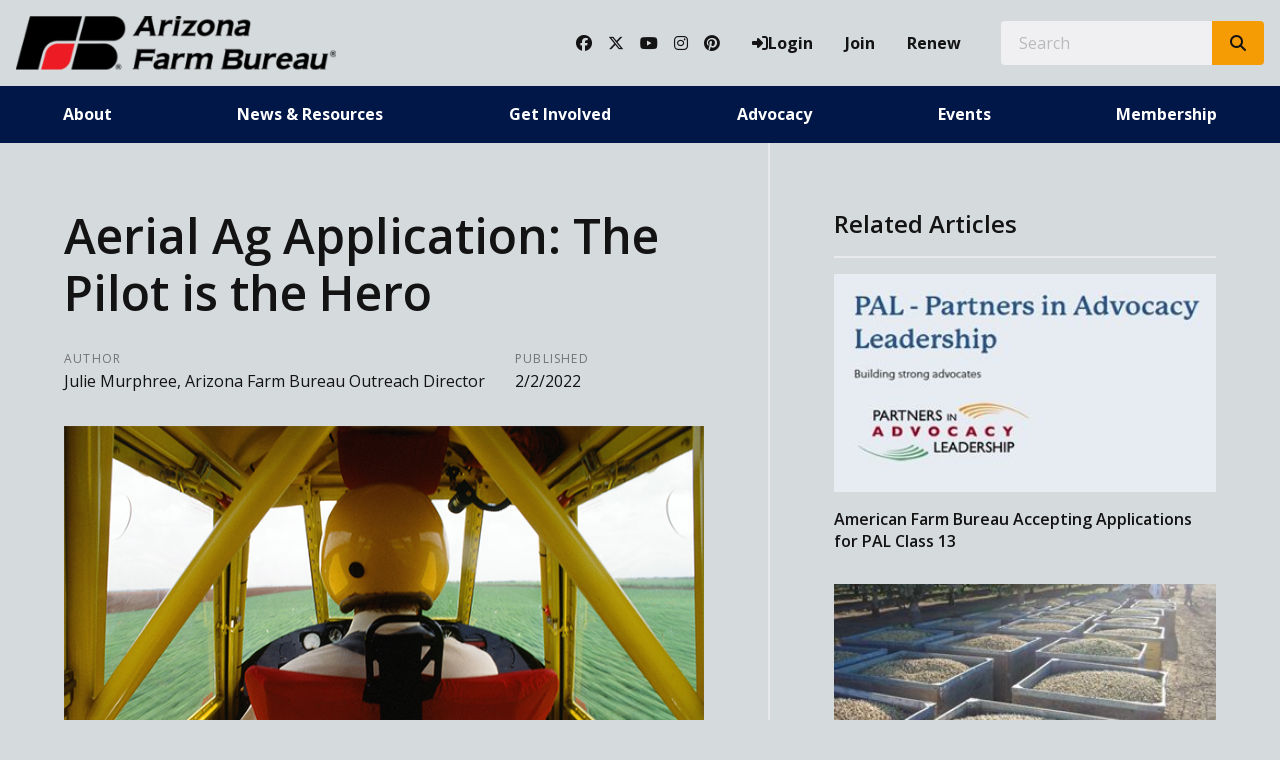

--- FILE ---
content_type: text/html; charset=utf-8
request_url: https://www.azfb.org/Article/Aerial-Ag-Application-The-Pilot-is-the-Hero
body_size: 17226
content:

<!DOCTYPE html>
<html lang="en" class="no-js">
<head>
    <meta http-equiv="X-UA-Compatible" content="IE=edge, chrome=1" charset="utf-8" />
    <meta name="viewport" content="width=device-width, initial-scale=1.0">
    
    <link rel="canonical" href="https://www.azfb.org/Article/Aerial-Ag-Application-The-Pilot-is-the-Hero" />
    <meta name="description" content="Serving the agriculture and forestry sectors for 100 years, America&#x2019;s aerial application industry of piloted aircraft is still the truest means of getting it done big, fast, and right. " />

    <!-- Open Graph data -->
    <meta property="fb:app_id" content="958124397587204" />
    <meta property="og:type" content="article" />
    <meta property="og:url" content="https://www.azfb.org/Article/Aerial-Ag-Application-The-Pilot-is-the-Hero" />
    <meta property="og:title" content="Aerial Ag Application: The Pilot is the Hero" />
    <meta property="og:image" content='https://www.azfb.org/Article/Live/TitleImage/2582/021022-163723' />

    <meta property="og:description" content="Serving the agriculture and forestry sectors for 100 years, America&#x2019;s aerial application industry of piloted aircraft is still the truest means of getting it done big, fast, and right. " />
    <meta property="og:site_name" content="azfb.org" />
    <meta property="article:published_time" content="2/2/2022 9:21:00 AM" />
    <meta property="article:modified_time" content="2/10/2022 4:37:23 PM" />

    <!-- Twitter Card data -->
    <meta name="twitter:card" content="summary_large_image" />
    <meta name="twitter:image:src" content='https://www.azfb.org/Article/Live/TitleImage/2582/021022-163723' />
    <meta name="twitter:site" content="azfb" />
    <meta name="twitter:title" content="Aerial Ag Application: The Pilot is the Hero" />
    <meta name="twitter:description" content="Serving the agriculture and forestry sectors for 100 years, America&#x2019;s aerial application industry of piloted aircraft is still the truest means of getting it done big, fast, and right. " />
    <meta name="twitter:creator" content="azfb" />

    <meta name="robots" content="index" />

    <title>Aerial Ag Application: The Pilot is the Hero</title>
    <link rel="preconnect" href="https://fonts.googleapis.com">
    <link rel="preconnect" href="https://fonts.gstatic.com" crossorigin>
    
    <link rel="preload stylesheet" as="style" type="text/css" href="https://fonts.googleapis.com/css2?family=Open+Sans:ital,wght@0,300;0,400;0,600;0,700;0,800;1,300;1,400;1,600;1,700;1,800&display=swap">
    <link rel="preload" href="/bundle/webfonts/fa-brands-400.woff2" as="font" type="font/woff2" crossorigin="anonymous">
    <link rel="preload" href="/bundle/webfonts/fa-solid-900.woff2" as="font" type="font/woff2" crossorigin="anonymous">
    <link rel="preload stylesheet" as="style" type="text/css" href="/bundle/css/contentlayout.min.css?v=qr74FEAYCF7zOdyAKb8D3gKH1HgOHIy2DZU7gxoAFug" />
    <link type="text/css" href="/bundle/css/print.min.css?v=45s_YhAQs9H92oFx6Ix9kmGIJPoUdAWjXpt3Mk6exko" rel="stylesheet" media="print" />
    <!-- Google tag (gtag.js) --> <script async src="https://www.googletagmanager.com/gtag/js?id=G-1F4LTY3W2H"></script> <script>  window.dataLayer = window.dataLayer || [];  function gtag(){dataLayer.push(arguments);}  gtag('js', new Date());   gtag('config', 'G-1F4LTY3W2H'); </script> <script>(function(i, s, o, g, r, a, m){i['GoogleAnalyticsObject'] = r; i[r] = i[r] || function(){(i[r].q = i[r].q ||[]).push(arguments)},i[r].l = 1 * new Date(); a = s.createElement(o),m = s.getElementsByTagName(o)[0]; a.async = 1; a.src = g; m.parentNode.insertBefore(a, m)})(window, document,'script','https://www.google-analytics.com/analytics.js','ga'); ga('create','UA-44067983-1', {'siteSpeedSampleRate': 100, 'cookieFlags': 'max-age=7200;secure;samesite=none'} );ga('set', 'contentGroup1',"The Voice");ga('send', 'pageview'); </script>

    
    <!-- generics -->

<link rel="icon" type="image/x-icon" href="/Website/getFavicon?size=16&amp;name=favicon" sizes="16x16">
<link rel="icon" type="image/x-icon" href="/Website/getFavicon?size=32&amp;name=favicon" sizes="32x32">
<link rel="icon" type="image/x-icon" href="/Website/getFavicon?size=57&amp;name=favicon" sizes="57x57">
<link rel="icon" type="image/x-icon" href="/Website/getFavicon?size=76&amp;name=favicon" sizes="76x76">
<link rel="icon" type="image/x-icon" href="/Website/getFavicon?size=96&amp;name=favicon" sizes="96x96">
<link rel="icon" type="image/x-icon" href="/Website/getFavicon?size=128&amp;name=favicon" sizes="128x128">
<link rel="icon" type="image/x-icon" href="/Website/getFavicon?size=192&amp;name=favicon" sizes="192x192">
<link rel="icon" type="image/x-icon" href="/Website/getFavicon?size=228&amp;name=favicon" sizes="228x228">

<!-- Android -->
<link rel="shortcut icon" sizes="196x196" type="image/x-icon" href="/Website/getFavicon?size=16&amp;name=favicon">

<!-- iOS -->
<link rel="apple-touch-icon" type="image/x-icon" href="/Website/getFavicon?size=57&amp;name=apple-touch-icon" sizes="57x57">
<link rel="apple-touch-icon" type="image/x-icon" href="/Website/getFavicon?size=120&amp;name=apple-touch-icon" sizes="120x120">
<link rel="apple-touch-icon" type="image/x-icon" href="/Website/getFavicon?size=152&amp;name=apple-touch-icon" sizes="152x152">
<link rel="apple-touch-icon" type="image/x-icon" href="/Website/getFavicon?size=180&amp;name=apple-touch-icon" sizes="180x180">

<!-- Windows 8 IE 10-->

    
    
    <link type="text/css" href="/bundle/css/articlestyles.min.css?v=eseAN8Fo2R5IRI9jeyep2vHqz-WeVGDKqTitj_mRqf8" rel="stylesheet" />

            <link type="text/css" href="/Website/css/css-021925-114344?themeId=3" rel="stylesheet" />



</head>
<body>


<script src="/bundle/js/jquery.min.js?v=EukUIKc5rOS7EWX1GmvGrdrjziB07QY7zGBQZ4KLd0g"></script>



<aside class="bs-item browser-select">
    <div class="bs-content">
        <h2 class="h1">Your Browser is Out-of-date!</h2>
        <p class="lead">It appears you're visiting this site with a browser that is <strong>old and unsupported</strong>.</p>
        <p class="lead">To continue using this site and its features, you will need to use a newer browser.</p>
        <hr>
        <div class="grid-x grid-margin-x grid-margin-y medium-up-3">
            <div class="cell card bs-recommended" data-card-special="true">
                <div class="card-section card-header">
                    <p class="overline">Google</p>
                    <h3 class="h4"><span class="fab fa-chrome fa-fw" aria-hidden="true"></span> Chrome</h3>
                </div>
                <div class="card-section card-body">
                    <p>The world's most used browser.</p>
                </div>
                <div class="card-section card-footer">
                    <a class="button primary" href="https://www.google.com/chrome/" target="_blank" rel="noreferrer">
                        <span class="button-text">Get Chrome</span>
                        <span class="button-icon fas fa-long-arrow-alt-right" aria-hidden="true"></span>
                    </a>
                </div>
            </div>
            <div class="cell card">
                <div class="card-section card-header">
                    <p class="overline">Microsoft</p>
                    <h3 class="h4"><span class="fab fa-edge fa-fw" aria-hidden="true"></span> Edge</h3>
                </div>
                <div class="card-section card-body">
                    <p><strong>Internet Explorer</strong> for the modern age.</p>
                </div>
                <div class="card-section card-footer">
                    <a class="button subtle" href="https://www.microsoft.com/en-us/edge" target="_blank" rel="noreferrer">
                        <span class="button-text">Get Edge</span>
                        <span class="button-icon fas fa-long-arrow-alt-right" aria-hidden="true"></span>
                    </a>
                </div>
            </div>
            <div class="cell card">
                <div class="card-section card-header">
                    <p class="overline">Mozilla</p>
                    <h3 class="h4"><span class="fab fa-firefox fa-fw" aria-hidden="true"></span> Firefox</h3>
                </div>
                <div class="card-section card-body">
                    <p>A great alternative browser focused on user privacy.</p>
                </div>
                <div class="card-section card-footer">
                    <a class="button subtle" href="https://www.mozilla.org/en-US/firefox/new/" target="_blank" rel="noreferrer">
                        <span class="button-text">Get Firefox</span>
                        <span class="button-icon fas fa-long-arrow-alt-right" aria-hidden="true"></span>
                    </a>
                </div>
            </div>
        </div>
    </div>
</aside>
<div class="bs-item bs-overlay"></div>


 <script type="text/javascript">
!function(T,l,y){var S=T.location,k="script",D="connectionString",C="ingestionendpoint",I="disableExceptionTracking",E="ai.device.",b="toLowerCase",w="crossOrigin",N="POST",e="appInsightsSDK",t=y.name||"appInsights";(y.name||T[e])&&(T[e]=t);var n=T[t]||function(d){var g=!1,f=!1,m={initialize:!0,queue:[],sv:"5",version:2,config:d};function v(e,t){var n={},a="Browser";return n[E+"id"]=a[b](),n[E+"type"]=a,n["ai.operation.name"]=S&&S.pathname||"_unknown_",n["ai.internal.sdkVersion"]="javascript:snippet_"+(m.sv||m.version),{time:function(){var e=new Date;function t(e){var t=""+e;return 1===t.length&&(t="0"+t),t}return e.getUTCFullYear()+"-"+t(1+e.getUTCMonth())+"-"+t(e.getUTCDate())+"T"+t(e.getUTCHours())+":"+t(e.getUTCMinutes())+":"+t(e.getUTCSeconds())+"."+((e.getUTCMilliseconds()/1e3).toFixed(3)+"").slice(2,5)+"Z"}(),name:"Microsoft.ApplicationInsights."+e.replace(/-/g,"")+"."+t,sampleRate:100,tags:n,data:{baseData:{ver:2}}}}var h=d.url||y.src;if(h){function a(e){var t,n,a,i,r,o,s,c,u,p,l;g=!0,m.queue=[],f||(f=!0,t=h,s=function(){var e={},t=d.connectionString;if(t)for(var n=t.split(";"),a=0;a<n.length;a++){var i=n[a].split("=");2===i.length&&(e[i[0][b]()]=i[1])}if(!e[C]){var r=e.endpointsuffix,o=r?e.location:null;e[C]="https://"+(o?o+".":"")+"dc."+(r||"services.visualstudio.com")}return e}(),c=s[D]||d[D]||"",u=s[C],p=u?u+"/v2/track":d.endpointUrl,(l=[]).push((n="SDK LOAD Failure: Failed to load Application Insights SDK script (See stack for details)",a=t,i=p,(o=(r=v(c,"Exception")).data).baseType="ExceptionData",o.baseData.exceptions=[{typeName:"SDKLoadFailed",message:n.replace(/\./g,"-"),hasFullStack:!1,stack:n+"\nSnippet failed to load ["+a+"] -- Telemetry is disabled\nHelp Link: https://go.microsoft.com/fwlink/?linkid=2128109\nHost: "+(S&&S.pathname||"_unknown_")+"\nEndpoint: "+i,parsedStack:[]}],r)),l.push(function(e,t,n,a){var i=v(c,"Message"),r=i.data;r.baseType="MessageData";var o=r.baseData;return o.message='AI (Internal): 99 message:"'+("SDK LOAD Failure: Failed to load Application Insights SDK script (See stack for details) ("+n+")").replace(/\"/g,"")+'"',o.properties={endpoint:a},i}(0,0,t,p)),function(e,t){if(JSON){var n=T.fetch;if(n&&!y.useXhr)n(t,{method:N,body:JSON.stringify(e),mode:"cors"});else if(XMLHttpRequest){var a=new XMLHttpRequest;a.open(N,t),a.setRequestHeader("Content-type","application/json"),a.send(JSON.stringify(e))}}}(l,p))}function i(e,t){f||setTimeout(function(){!t&&m.core||a()},500)}var e=function(){var n=l.createElement(k);n.src=h;var e=y[w];return!e&&""!==e||"undefined"==n[w]||(n[w]=e),n.onload=i,n.onerror=a,n.onreadystatechange=function(e,t){"loaded"!==n.readyState&&"complete"!==n.readyState||i(0,t)},n}();y.ld<0?l.getElementsByTagName("head")[0].appendChild(e):setTimeout(function(){l.getElementsByTagName(k)[0].parentNode.appendChild(e)},y.ld||0)}try{m.cookie=l.cookie}catch(p){}function t(e){for(;e.length;)!function(t){m[t]=function(){var e=arguments;g||m.queue.push(function(){m[t].apply(m,e)})}}(e.pop())}var n="track",r="TrackPage",o="TrackEvent";t([n+"Event",n+"PageView",n+"Exception",n+"Trace",n+"DependencyData",n+"Metric",n+"PageViewPerformance","start"+r,"stop"+r,"start"+o,"stop"+o,"addTelemetryInitializer","setAuthenticatedUserContext","clearAuthenticatedUserContext","flush"]),m.SeverityLevel={Verbose:0,Information:1,Warning:2,Error:3,Critical:4};var s=(d.extensionConfig||{}).ApplicationInsightsAnalytics||{};if(!0!==d[I]&&!0!==s[I]){var c="onerror";t(["_"+c]);var u=T[c];T[c]=function(e,t,n,a,i){var r=u&&u(e,t,n,a,i);return!0!==r&&m["_"+c]({message:e,url:t,lineNumber:n,columnNumber:a,error:i}),r},d.autoExceptionInstrumented=!0}return m}(y.cfg);function a(){y.onInit&&y.onInit(n)}(T[t]=n).queue&&0===n.queue.length?(n.queue.push(a),n.trackPageView({})):a()}(window,document,{
src: "https://js.monitor.azure.com/scripts/b/ai.2.min.js", // The SDK URL Source
// name: "appInsights", // Global SDK Instance name defaults to "appInsights" when not supplied
// ld: 0, // Defines the load delay (in ms) before attempting to load the sdk. -1 = block page load and add to head. (default) = 0ms load after timeout,
// useXhr: 1, // Use XHR instead of fetch to report failures (if available),
crossOrigin: "anonymous", // When supplied this will add the provided value as the cross origin attribute on the script tag
// onInit: null, // Once the application insights instance has loaded and initialized this callback function will be called with 1 argument -- the sdk instance (DO NOT ADD anything to the sdk.queue -- As they won't get called)
cfg: { // Application Insights Configuration
    connectionString: "InstrumentationKey=02cdc969-1360-4675-bc65-417e9a2dd068;IngestionEndpoint=https://centralus-2.in.applicationinsights.azure.com/;LiveEndpoint=https://centralus.livediagnostics.monitor.azure.com/"
}});
</script>




<!-- //////////////////////////////////////////////////////////////////////////////// --> <!-- START: Site Header --> <!-- //////////////////////////////////////////////////////////////////////////////// --><header class="site-header colored-split"><nav class="site-nav"><div class="site-nav-section site-nav-top"><div class="site-logo"><a class="logo-block" href="/"><img class="logo fr-fic fr-dii" src="/WebsiteThemeFile/file/da1444df-313e-4976-b3f9-9cc6e301aaca/logo-azfb.png" alt="Arizona Farm Bureau Logo" width="320" height="53"></a></div><ul class="site-nav-list site-nav-account"><li class="site-nav-item item-social"><a class="site-nav-link social-link" href="https://www.facebook.com/ArizonaFarmBureau/" rel="noopener" target="_blank"><span class="fab fa-facebook"></span><span class="sr-only">Facebook</span></a> <a class="site-nav-link social-link" href="https://twitter.com/azfb" rel="noopener" target="_blank"><span class="fab fa-x-twitter"></span><span class="sr-only">Twitter</span></a> <a class="site-nav-link social-link" href="https://www.youtube.com/user/azfb" rel="noopener" target="_blank"><span class="fab fa-youtube"></span><span class="sr-only">YouTube</span></a> <a class="site-nav-link social-link" href="https://www.instagram.com/azfarmbureau/" rel="noopener" target="_blank"><span class="fab fa-instagram"></span><span class="sr-only">Instagram</span></a> <a class="site-nav-link social-link" href="https://www.pinterest.com/fillyourplate/" rel="noopener" target="_blank"><span class="fab fa-pinterest"></span><span class="sr-only">Pinterest</span></a></li><li class="site-nav-item item-account">


    <a class="login-button" href="/user/login">
        <span class="button-icon fas fa-sign-in-alt" aria-hidden="true"></span>
        <span class="button-text">Login</span>
    </a>
</li><li class="site-nav-item item-join"><a class="site-nav-link link-join" href="/join">Join</a></li><li class="site-nav-item item-renew"><a class="site-nav-link link-renew" href="/renew">Renew</a></li><li class="site-nav-item item-search"><form action="/Search" class="form site-search" method="get"><div class="form-group"><div class="input-group"><label class="input-group-label sr-only" for="q">Search</label> &nbsp;&nbsp;<input class="form-control input-group-field" id="q" name="q" placeholder="Search" type="search"><div class="input-group-button"><button class="button search-button" type="submit"><span class="button-icon fas fa-search"></span><span class="button-text sr-only">Search SITENAME.org</span></button></div></div></div></form></li><li class="site-nav-item item-mobile"><button class="button mobile-button" data-open="mobileMenu" type="button"><span class="button-icon fas fa-bars"></span><span class="button-text sr-only">Toggle Navigation</span></button></li></ul></div><div class="site-nav-section site-nav-bottom"><ul class="site-nav-list site-nav-main"><li class="site-nav-item"><a class="site-nav-link" href="/About">About</a></li><li class="site-nav-item"><a class="site-nav-link" href="/News">News &amp; Resources</a></li><li class="site-nav-item"><a class="site-nav-link" href="/Get-Involved">Get Involved</a></li><li class="site-nav-item"><a class="site-nav-link" href="/Advocacy">Advocacy</a></li><li class="site-nav-item"><a class="site-nav-link" href="/Events">Events</a></li><li class="site-nav-item"><a class="site-nav-link" href="/Membership">Membership</a></li></ul></div><div class="reveal full site-mobile-menu" data-reveal="" id="mobileMenu"><button class="button close-button" data-close="" type="button"><span class="fas fa-times fa-fw"></span><span class="sr-only">Close This Modal</span></button><div class="modal-section modal-header"><h2 class="modal-title"><span class="sr-only">Arizona Farm Bureau</span> <a class="logo-block" href="/"><img class="logo logo-mobile fr-fic fr-dii" src="/WebsiteThemeFile/file/da1444df-313e-4976-b3f9-9cc6e301aaca/logo-azfb.png" alt="Arizona Farm Bureau Logo" width="320" height="53"></a></h2></div><div class="modal-section modal-body"><ul class="site-nav-list site-nav-mobile"><li class="site-nav-item"><a class="button expanded search-button" href="/search"><span class="button-icon fas fa-search"></span><span class="button-text">Search</span></a></li><li class="site-nav-item item-membership"><a class="button subtle join-button" href="/join">Join</a> <a class="button subtle renew-button" href="/renew">Renew</a></li><li class="site-nav-item item-main"><a class="site-nav-link" href="/About">About</a></li><li class="site-nav-item item-main"><a class="site-nav-link" href="/News">News &amp; Resources</a></li><li class="site-nav-item item-main"><a class="site-nav-link" href="/Get-Invovled">Get Involved</a></li><li class="site-nav-item item-main"><a class="site-nav-link" href="/Advocacy">Advocacy</a></li><li class="site-nav-item item-main"><a class="site-nav-link" href="/Events">Events</a></li><li class="site-nav-item item-main"><a class="site-nav-link" href="/Membership">Membership</a></li><li class="site-nav-item item-social"><a class="site-nav-link social-link" href="https://www.facebook.com/ArizonaFarmBureau/" rel="noopener" target="_blank"><span class="fab fa-facebook"></span><span class="sr-only">Facebook</span></a> <a class="site-nav-link social-link" href="https://twitter.com/azfb" rel="noopener" target="_blank"><span class="fab fa-twitter"></span><span class="sr-only">Twitter</span></a> <a class="site-nav-link social-link" href="https://www.youtube.com/user/azfb" rel="noopener" target="_blank"><span class="fab fa-youtube"></span><span class="sr-only">YouTube</span></a> <a class="site-nav-link social-link" href="https://www.instagram.com/azfarmbureau/" rel="noopener" target="_blank"><span class="fab fa-instagram"></span><span class="sr-only">Instagram</span></a> <a class="site-nav-link social-link" href="https://www.pinterest.com/fillyourplate/" rel="noopener" target="_blank"><span class="fab fa-pinterest"></span><span class="sr-only">Pinterest</span></a></li></ul></div></div></nav></header><!-- //////////////////////////////////////////////////////////////////////////////// --> <!-- END: Site Header --> <!-- //////////////////////////////////////////////////////////////////////////////// --> <!-- //////////////////////////////////////////////////////////////////////////////// --> <!-- START: Site Content --> <!-- //////////////////////////////////////////////////////////////////////////////// -->


<main class="main" id="content-window">
    



<div class="grid-container full section-content">
    <div id="reading-pane" class="body-container">
        <article class="article-content">
                <h1 class="article-headline" id="desktop-page-title">Aerial Ag Application: The Pilot is the Hero</h1>
                <div class="article-details grid-x grid-margin-x">
                        <div class="cell shrink">
                            <h2 class="overline">Author</h2>
                            <p class="article-author">Julie Murphree, Arizona Farm Bureau Outreach Director</p>
                        </div>
                        <div class="cell shrink">
                            <h2 class="overline">Published</h2>
                            <p class="article-date">2/2/2022</p>
                        </div>
                </div>
                        <figure class="article-media">
                            <img src="/Article/Live/TitleImage/2582/021022-163723" alt="Aerial Ag Application: The Pilot is the Hero" width="700" height="400" loading="lazy" />
                            <figcaption class="article-caption figcaption">Today&#x2019;s manned aircraft used in agriculture applications come equipped with built-in crash protection. A single aircraft flown by a pilot can spray thousands of acres in a day. (Photo courtesy of National Agricultural Aviation Association)</figcaption>
                        </figure>
                <div class="article-actions">
                        <div class="article-tags article-tags-container">
                            <span class="at-title">Topics:</span>
                            <ul class="at-list">
                                        <li class="at-item">
                                                <a class="badge at-tag article-tag" href="/TagFeed?tagId=307">Arizona Ag</a>
                                    </li>
                                        <li class="at-item">
                                                <a class="badge at-tag article-tag" href="/TagFeed?tagId=304">American Agriculture</a>
                                    </li>
                                        <li class="at-item">
                                                <a class="badge at-tag article-tag" href="/TagFeed?tagId=106">Top Stories</a>
                                    </li>
                            </ul>
                        </div>
                    <div class="social-share-buttons">
                        <a class="button share facebook facebookshare" href="https://www.facebook.com/sharer/sharer.php?u=https://www.azfb.org/Article/Aerial-Ag-Application-The-Pilot-is-the-Hero">
                            <span class="button-icon fab fa-facebook-square" aria-hidden="true"></span>
                            <span class="button-text">Share</span>
                        </a>
                        <a class="button share twitter twittershare" href="https://twitter.com/intent/tweet?url=https://www.azfb.org/Article/Aerial-Ag-Application-The-Pilot-is-the-Hero&amp;via=azfb">
                            <span class="button-icon fab fa-square-x-twitter" aria-hidden="true"></span>
                            <span class="button-text">Post</span>
                        </a>
                        <button class="button share email subtle" data-open="emailShareModal" type="button" onclick="scrollToTop()">
                            <span class="button-icon fas fa-envelope" aria-hidden="true"></span>
                            <span class="button-text">Email</span>
                        </button>
                    </div>
                </div>
                <div class="article-body">
                    <p style="font-size:15px;"><span style="font-size:16px;">Coming from a family of pilots, I was again struck by the power of aviation when I read that a single aircraft flown by a pilot can spray thousands of acres in a day. Still, some might say, “so what.” Our farmers and ranchers don’t think “<em>so what”</em> when they’re faced with wet soil conditions, remote locations, rolling terrain or dense plant foliage in battling a powerful and rapidly moving pest infestation. For Arizona, it’s also about large tracks of land. </span></p><p style="font-size:15px;"><span style="font-size:16px;">I landed on this topic thanks to Arizona Department of Agriculture’s Jack Peterson, associate director of the Environmental and Plant Services Division. “Aerial application professionals [pilots] are often underappreciated; all they do to prepare, to be licensed, the concerns they face, the technology they use and so much more.” </span></p><p style="font-size:15px;"><span style="font-size:16px;">Serving the agriculture and forestry sectors for 100 years, America’s aerial application industry of piloted aircraft is still the truest means of getting it done big, fast, and right. As hinted earlier, manned aerial application of crop protection products often provides the only practical method available for protecting our food supply if we’re talking large and/or complicated terrain. Large and often remote areas can be treated quickly, far faster than any other form of application, especially when pest infestations are quickly destroying the crops.</span></p><p style="font-size:15px;"><span style="font-size:16px;">“Abnormally wet weather conditions … make aerial application an indispensable tool for ensuring high yields,” said Andrew Moore, Chief Executive Officer of the National Agricultural Aviation Association (NAAA) in an article regarding aerial application and challenging conditions. He went on to explain that while unmanned aerial vehicle (UAV, also known as drones) technology is improving, even large UAVs used for agriculture are slow. So far, the typical UAV sprays on average seven to 10 acres an hour. During a 10-hour day of applications, this equates to only 70 to 100 acres treated per UAV. </span></p><p style="font-size:15px;"><span style="font-size:16px;">Of note, aircraft used for aerial application hold between 100 and 800 gallons of product. UAVs don’t have payloads approaching anything this size, nor can they achieve speeds even close to the 90 to 150 mph speeds piloted ag aircraft travel across a field during an application. </span></p><p style="font-size:15px;"><span style="font-size:16px;">“The USDA estimates that the average farm size in the U.S. is 444 acres and the most important principle in combatting a pest is to eradicate it immediately before it spreads,” Moore added. “A single manned aircraft can spray upwards of 2,000 acres a day. This is one of the benefits of manned aerial application that is unmatched by current UAV technology.”</span></p><p style="font-size:15px;"><span style="font-size:16px;">Perhaps Moore’s bias shines through because he represents aviation that has a pilot in the cockpit. But when large acreage becomes part of the equation, Arizona’s farms are even bigger than the USDA’s 400-acre average. And while drones are getting bigger and future advances in technology may continue to make opportunities for unmanned aircraft brighter, that pilot you see flying low and precise over large corn, wheat and soybean fields will continue to be a common sight.  </span></p><p style="font-size:15px;"><strong><em><span style="font-size:16px;">A Few Interesting Points</span></em></strong></p><p style="font-size:15px;"><span style="font-size:16px;">Technology continues to advance the phrase, “more with less.” Both the National Agricultural Aviation Association and USDA point out that since aerial application can result in greater crop harvest yields, less land is being used for agricultural production, preserving important wetlands and ecosystems important to carbon sequestration and wildlife habitat. In one study, applications on corn showed aerial application increased yields by eight percent over ground application. </span></p><p style="font-size:15px;"><span style="font-size:16px;">According to the NAAA, aerial application is conducted in all 50 states by licensed pilots <span style="color:black;">treating an average of 130 million acres of cropland each year, basically 28% to 30% of all croplands in the country. </span>Not only do pilots have to hold the traditional pilot’s license, but also must be an ag operator under FAA oversight. Additionally, they must renew their license in crop protection from the pesticide regulatory agency in the state, most commonly the state’s department of agriculture. <span style="color:black;">These rigorous standards ensure protection for the pilot, for agriculture and for the security of our food system. </span></span></p><p style="font-size:15px;"><span style="font-size:16px;">Plus, manned aerial application isn’t just for agriculture. Nearly 100 percent of forest protection applications are made by the agricultural aviation industry. In addition to agricultural aviation, the industry provides firefighting and public health application services to combat disease-carrying mosquitoes. </span></p><p style="font-size:15px;"><span style="font-size:16px;">Findings from the latest NAAA survey (2019) reveal the industry has grown. In the previous survey (2012), NAAA reported approximately 1,350 ag aviation businesses in the United States. The results of the 2019 survey report approximately 1,560 ag aviation businesses today are operational, a 15.5% increase.</span></p><p style="font-size:15px;"><span style="font-size:16px;">Based on the same NAAA survey, the five most treated crops among aerial application operators are corn, wheat & barley, soybeans, pastures & rangelands, and alfalfa. But aerial applications are used on nearly all crops throughout the United States.</span></p><p style="font-size:15px;"><span style="font-size:16px;">Whether for organic or conventional agriculture, </span><a href="https://www.azfb.org/Article/Killing-Pests-At-Home-Versus-on-the-Farm" rel="noopener noreferrer" target="_blank"><span style="font-size:16px;">all chemical treatments are highly regulated</span></a><span style="font-size:16px;"> by the EPA, FDA and USDA, in addition to each state’s department of agriculture. The </span><a href="https://www.azfb.org/ArticleFile/File/ACF721AE-4CAA-4777-A806-2454F745C5FF/November%20December%202017%20Arizona%20Agriculte.pdf" rel="noopener noreferrer" target="_blank"><span style="font-size:16px;">agriculture industry is very judicious in its use of pesticides, whether chemical or mechanical</span></a><span style="font-size:16px;">. </span></p><p style="font-size:15px;"><span style="font-size:16px;">“Knowing all that these applicators must contend with and know, the outdated term of endearment no longer fits.  They are not ‘crop dusters,’ they are professional aerial applicators,” explained Arizona Department of Agriculture’s Peterson.  </span></p><p style="font-size:15px;"><span style="font-size:16px;">Ultimately while technology in traditional and non-traditional aerial application improves, wet soil conditions, remote locations, rolling terrain, dense plant foliage, along with hundreds of acres requiring treatment, continue to drive the use of a trained and licensed pilot in a cockpit. Plus, plant-nutrient application and even cover-crop seed spreading drive the use of manned aircraft, again most often because of vast areas to cover. </span></p><p style="font-size:15px;"><span style="font-size:16px;"> </span></p><p style="font-size:15px;"><strong><em><span style="font-size:16px;">Editor’s Note</span></em></strong><span style="font-size:16px;">: This article originally appeared in the January issue of </span><a href="https://www.azfb.org/News/Arizona-Agriculture" rel="noopener noreferrer" target="_blank"><span style="font-size:16px;">Arizona Agriculture</span></a><span style="font-size:16px;">.  Arizona Farm Bureau </span><a href="https://www.azfb.org/Article/Aerial-Ag-Application-An-Asset-To-All" rel="noopener noreferrer" target="_blank"><span style="font-size:16px;">features a video</span></a><span style="font-size:16px;"> on azfb.org on this topic too. </span></p>

                </div>
        </article>
    </div>
        <aside id="side-bar" class="side-bar related-articles">
            <div class="ra-header">
                <h2 class="ra-title on-light">Related Articles</h2>
            </div>
            <div class="ra-body">
                <ul class="ra-list">
                        <li class="ra-item related-article ">
                            <a class="ra-link" href="/Article/American-Farm-Bureau-Accepting-Applications-for-PAL-Class-13">
                                <img class="ra-img" src="/Article/Live/ThumbnailImage?articleid=3408" alt="" width="350" height="200" loading="lazy"/>
                                <h3 class="ra-name related-title ">American Farm Bureau Accepting Applications for PAL Class 13</h3>
                            </a>
                        </li>
                        <li class="ra-item related-article ">
                            <a class="ra-link" href="/Article/American-Arizona-Pistachio-Growers-Welcomes-USDA-Plan-to-Purchase-Up-to-80-Million-in-Specialty-Crops-to-Support-Food-Banks-and-Nutrition-Programs">
                                <img class="ra-img" src="/Article/Live/ThumbnailImage?articleid=3409" alt="" width="350" height="200" loading="lazy"/>
                                <h3 class="ra-name related-title ">American &amp; Arizona Pistachio Growers Welcomes USDA Plan to Purchase Up to $80 Million in Specialty Crops to Support Food Banks and Nutrition Programs </h3>
                            </a>
                        </li>
                        <li class="ra-item related-article ">
                            <a class="ra-link" href="/Article/Arizona-Farm-Bureau-Members-Make-Presence-Known-at-the-American-Farm-Bureau-Convention">
                                <img class="ra-img" src="/Article/Live/ThumbnailImage?articleid=3406" alt="" width="350" height="200" loading="lazy"/>
                                <h3 class="ra-name related-title ">Arizona Farm Bureau Members Make Presence Known at the American Farm Bureau Convention </h3>
                            </a>
                        </li>
                </ul>
            </div>
        </aside>
</div>

<div class="reveal" id="emailShareModal" data-reveal aria-labelledby="modalTitle" aria-hidden="true" role="dialog">
    <button class='button close-button' data-close aria-label='Close modal' type='button'><span class='fas fa-times fa-fw' aria-hidden='true'></span><span class='sr-only'>Close This Modal</span></button>
    <form id="emailShareForm" data-ajax="true" data-ajax-success="emailShareSuccess" data-ajax-failure="emailShareFailure" data-abide novalidate action="/Article/Live/EmailShare" method="post">
        <input id="title" name="title" type="hidden" value="Aerial Ag Application: The Pilot is the Hero" />
        <input id="canonicalUrl" name="canonicalUrl" type="hidden" value="https://www.azfb.org/Article/Aerial-Ag-Application-The-Pilot-is-the-Hero" />

        <div class="modal-section modal-header">
            <h2 id="modalTitle" class="modal-title">Share This Story!</h2>
        </div>
        <div class="modal-section modal-body">
            <div class="form-group">
                <label for="emailShare_to">Send to Email Address</label>
                <input autocomplete="new-password" data-val="true" data-val-required="To email address is required." id="emailShare_to" name="emailShare.to" required="" type="email" value="" />
                <span class="form-error error">Please enter an email address</span>
            </div>
            <div class="form-group">
                <label for="emailShare_from">Your Email Address</label>
                <input data-val="true" data-val-required="From email address is required." id="emailShare_from" name="emailShare.from" required="" type="email" value="" />
                <span class="from-error error">Please enter an email address</span>
            </div>
            <div class="form-group">
                <label for="emailShare_subject">Subject</label>
                <input autocomplete="new-password" data-val="true" data-val-required="Subject is required." id="emailShare_subject" name="emailShare.subject" required="" type="text" value=" Farm Bureau: Aerial Ag Application: The Pilot is the Hero" />
                <span class="form-error error">Subject is required</span>
            </div>
            <div class="form-group">
                <label for="emailShare_customMessage">Message</label>
                <textarea id="emailShare_customMessage" name="emailShare.customMessage" required="">
</textarea>
                <span class="form-error error">Message is required</span>
            </div>
            <div class="form-group">
                <!-- We render reCAPTCHA here only after the modal opens -->
                <div id="recaptcha-container"
                     class="g-recaptcha-placeholder"
                     data-sitekey="6LcsHZ0jAAAAAFXjtTSWFFzOKMIHiM2YJqIt7otq"
                     aria-label="reCAPTCHA will load here when you open this dialog">
                </div>
            </div>
        </div>
        <div class="modal-section modal-footer">
            <button class="button primary" type="submit">
                <span class="button-icon fas fa-share" aria-hidden="true"></span>
                <span class="button-text">Share</span>
            </button>
        </div>
    <input name="__RequestVerificationToken" type="hidden" value="CfDJ8NjX4nkCrohCuohQzh6xLdOTLggeYyuh6etC5TRYN2rczT5q_HB4XyA35cAQ6jaGhAO9FCFr6kt1IAHt-FrMFW4cPHrHy24TvrJowEoE4w2kU0M3uc61cgWxvtI6-kAvF7ngKRyOl9jvAlMdvGDAVpg" /></form>
</div>


</main>


<!-- //////////////////////////////////////////////////////////////////////////////// --> <!-- END: Site Content --> <!-- //////////////////////////////////////////////////////////////////////////////// --> <!-- //////////////////////////////////////////////////////////////////////////////// --> <!-- START: Site Footer --> <!-- //////////////////////////////////////////////////////////////////////////////// --><footer class="site-footer social-large"><div class="site-footer-section"><div class="site-footer-left site-footer-social"><h2 class="section-heading">The Voice of Arizona Agriculture</h2><p class="lead">Receive news, updates, and more by connecting with us on social media.</p><p class="site-footer-social-links"><a class="site-footer-link social-link" href="https://www.facebook.com/ArizonaFarmBureau/" rel="noopener" target="_blank"><span class="fab fa-facebook"></span><span class="sr-only">Facebook</span></a> <a class="site-footer-link social-link" href="https://twitter.com/azfb" rel="noopener" target="_blank"><span class="fab fa-x-twitter"></span><span class="sr-only">Twitter</span></a> <a class="site-footer-link social-link" href="https://www.youtube.com/user/azfb" rel="noopener" target="_blank"><span class="fab fa-youtube"></span><span class="sr-only">YouTube</span></a> <a class="site-footer-link social-link" href="https://www.instagram.com/azfarmbureau/" rel="noopener" target="_blank"><span class="fab fa-instagram"></span><span class="sr-only">Instagram</span></a> <a class="site-footer-link social-link" href="https://www.pinterest.com/fillyourplate/" rel="noopener" target="_blank"><span class="fab fa-pinterest"></span><span class="sr-only">Pinterest</span></a></p></div><div class="site-footer-right site-footer-contact"><h2 class="section-heading">Get In Touch</h2><hr><div class="action-bar"><a class="button primary" href="mailto:admin@azfb.org">E-Mail</a> <a class="button subtle" href="/About/Staff">Our Team</a> <a class="button subtle" href="/Contact">Contact Us</a></div><div class="address-bar"><div class="address-box"><h3 class="overline">Business Address</h3><address class="address"><p class="address-line line-name">Arizona Farm Bureau</p><p class="address-line line-street-1">325 S Higley Rd Ste 210</p><p class="address-line line-locale"><span class="locale-item locale-city">Gilbert</span><span class="locale-item locale-state">AZ</span><span class="locale-item locale-postal-code">85296</span></p></address></div></div></div></div><div class="site-copyright"><p class="fine-print">© Copyright <span class="copyright-year" id="currentYear">2022</span> Arizona Farm Bureau. All Right Reserved. | <a class="bold" href="/admin">Employee Login</a></p></div></footer><!-- //////////////////////////////////////////////////////////////////////////////// --> <!-- END: Site Footer --> <!-- //////////////////////////////////////////////////////////////////////////////// -->



<script src="/bundle/js/contentlayout.min.js?v=ujZA9rX7PdVR3j1scU60z9aaghKeHkGIEyix7XP9skE"></script>
<script type="text/javascript">
    //use live validate
    Foundation.Abide.defaults.validateOn = "";
    Foundation.Abide.defaults.liveValidate = true;
</script>

<script src="/bundle/js/imageslider.min.js?v=OTtc-pGs20nDKkobOYqOsFWcByUK48FTQGb0FstAV2c"></script> 

    <script type="text/javascript">
        // create social networking pop-ups
        (function () {

            var Config = {
                Link: "a.share",
                Width: 500,
                Height: 500
            };

            // add handler links
            let slink = document.querySelectorAll(Config.Link);
            for (let a = 0; a < slink.length; a++) {
                slink[a].onclick = PopupHandler;
            }

            // create popup
            function PopupHandler(e) {

                e = (e ? e : window.event);
                let t = e.currentTarget;

                // popup position
                let px = Math.floor(((screen.availWidth || 1024) - Config.Width) / 2),
                    py = Math.floor(((screen.availHeight || 700) - Config.Height) / 2);

                // open popup
                let popup = window.open(t.href, "social", "width=" + Config.Width + ",height=" + Config.Height + ",left=" + px + ",top=" + py + ",location=0,menubar=0,toolbar=0,status=0,scrollbars=1,resizable=1");
                if (popup) {
                    popup.focus();
                    if (e.preventDefault) e.preventDefault();
                    e.returnValue = false;
                }

                return !!popup;
            }

        }());

        function scrollToTop()
        {
            //scroll to top because can't otherwise control where google challenge pop up with be located.
            $(window).scrollTop(0);
        }

        function emailShareSuccess() {
            $("#emailShareModal").foundation('close');
            toastr.success("Article has successfully been shared.");
        }

        function emailShareFailure() {
            toastr.error("Error sharing article.");
        }
    </script>

    <script type="text/javascript">
        
    </script>

    <!-- Lazy-load Google reCAPTCHA only when the Email Share modal opens -->
    <script>
        (function () {
          var recaptchaRequested = false;
          var recaptchaReady = false;
          var recaptchaWidgetId = null;

          // Called by Google's script when it finishes loading
          window.onRecaptchaApiLoad = function () {
            recaptchaReady = true;
            renderRecaptchaIfNeeded();
          };

          function loadRecaptchaScriptOnce() {
            if (recaptchaRequested) return;
            recaptchaRequested = true;
            var s = document.createElement('script');
            s.src = 'https://www.google.com/recaptcha/api.js?onload=onRecaptchaApiLoad&render=explicit';
            s.async = true;
            s.defer = true;
            document.head.appendChild(s);
          }

          function renderRecaptchaIfNeeded() {
            if (!recaptchaReady) return;
            if (recaptchaWidgetId !== null) return; // already rendered

            var container = document.getElementById('recaptcha-container');
            if (!container) return;

            var siteKey = container.getAttribute('data-sitekey');
            if (window.grecaptcha && siteKey) {
              recaptchaWidgetId = grecaptcha.render(container, {
                'sitekey': siteKey,
                'theme': 'light'
              });
            }
          }

          // Foundation Reveal hooks to lazy-load on open and reset on close
          $(document).on('open.zf.reveal', '#emailShareModal', function () {
            loadRecaptchaScriptOnce();
            renderRecaptchaIfNeeded();
          });

          $(document).on('closed.zf.reveal', '#emailShareModal', function () {
            if (window.grecaptcha && recaptchaWidgetId !== null) {
              try { grecaptcha.reset(recaptchaWidgetId); } catch (_) { /* no-op */ }
            }
          });

          // Guard submit until reCAPTCHA is ready & solved
          $('#emailShareForm').on('submit', function (e) {
            var tokenField = document.querySelector('textarea[name="g-recaptcha-response"]');
            if (!tokenField || !tokenField.value) {
              loadRecaptchaScriptOnce();
              renderRecaptchaIfNeeded();

              tokenField = document.querySelector('textarea[name="g-recaptcha-response"]');
              if (!tokenField || !tokenField.value) {
                e.preventDefault();
                toastr.info('Please complete the reCAPTCHA to continue.');
              }
            }
          });
        })();
    </script>


        <script>
            dataLayer = window.dataLayer || [];

                        dataLayer.push({ 'pageCategory': [
'tag:Arizona Ag','tag:American Agriculture','tag:Top Stories',
'source:The Voice'                        ] });
                            </script>

    <script type="application/ld+json">
        {
          "@context": "https://schema.org",
          "@type": "NewsArticle",
          "headline": "Aerial Ag Application: The Pilot is the Hero",
          "dateline": "Serving the agriculture and forestry sectors for 100 years, America&#x2019;s aerial application industry of piloted aircraft is still the truest means of getting it done big, fast, and right. ",
          "author": "Julie Murphree, Arizona Farm Bureau Outreach Director",
          "image": [

"/Article/Live/TitleImage/2582/021022-163723"        ],
          "datePublished": "2/2/2022 9:21:00 AM",
          "dateModified": "2/10/2022 4:37:23 PM"
        }
        </script>


        <script type="text/javascript" src="/Website/scripts/scripts-021925-114344?themeId=3"></script>





<form action="/Article/Aerial-Ag-Application-The-Pilot-is-the-Hero" id="__AjaxAntiForgeryForm" method="post"><input name="__RequestVerificationToken" type="hidden" value="CfDJ8NjX4nkCrohCuohQzh6xLdOTLggeYyuh6etC5TRYN2rczT5q_HB4XyA35cAQ6jaGhAO9FCFr6kt1IAHt-FrMFW4cPHrHy24TvrJowEoE4w2kU0M3uc61cgWxvtI6-kAvF7ngKRyOl9jvAlMdvGDAVpg" /></form>
<script>
    $(document).ready(function() {
        $(document).foundation();
    });
    
    /*Added for ticket WP-681*/
    toastr.options.closeButton = true;
    toastr.options.progressBar = true;
    toastr.options.closeMethod = 'fadeOut';
    toastr.options.closeDuration = 300;

    let form = $('#__AjaxAntiForgeryForm');
    let antiForgeryToken = $("input[name=__RequestVerificationToken]", form).val();
    $.ajaxSetup({
        headers: { 'X-CSRF-TOKEN': antiForgeryToken }
    });
    
    // Check users browser and current version
    // if the browser is out of date or is IE
    // display the browser select overlay div
    // kendo creates custom classes appended to the html
    // k-ie = Internet Explorer
    // k-webkit = Chrome, MS Edge
    // k-ff = Firefox
    // k-safari = Safari
</script>

</body>
</html>





--- FILE ---
content_type: text/css
request_url: https://www.azfb.org/Website/css/css-021925-114344?themeId=3
body_size: 5760
content:
:root{--white:#FFF;--black:#000;--text-default:#131314;--brand-color-1:#D5DADC;--brand-color-2:#001748;--brand-color-3:#545A68;--brand-color-4:#F59B03;--brand-color-5:#B97400;--brand-color-6:#C9CFD2;--body-bg-color:var(--brand-color-1);--header-bg-color-1:var(--brand-color-1);--header-bg-color-2:var(--brand-color-2)}html{scroll-behavior:smooth}body{background-color:var(--body-bg-color)}.lead{font-size:1.25rem}hr{border-bottom-color:rgb(0 23 72 / 8%)}.bcs-host-div{background-color:transparent!important}.article-img{width:inherit}@media only screen and (min-width:768px){.lead{font-size:1.5rem}}.button{box-shadow:none!important}.button.share:hover:not(.email){border-color:var(--brand-color-5)}.site-header .button:not(.share):not(.subtle):not(.dd-link),.site-header a.button:not(.share):not(.subtle):not(.dd-link),.site-header button.button:not(.share):not(.subtle):not(.dd-link),.site-header input.button:not(.share):not(.subtle):not(.dd-link),.main .button:not(.share):not(.subtle):not(.dd-link),.main a.button:not(.share):not(.subtle):not(.dd-link),.main button.button:not(.share):not(.subtle):not(.dd-link),.main input.button:not(.share):not(.subtle):not(.dd-link),.site-footer .button:not(.share):not(.subtle):not(.dd-link),.site-footer a.button:not(.share):not(.subtle):not(.dd-link),.site-footer button.button:not(.share):not(.subtle):not(.dd-link),.site-footer input.button:not(.share):not(.subtle):not(.dd-link){background-color:var(--brand-color-4)!important;color:var(--text-default)!important}.site-header .button:hover:not(.share):not(.subtle):not(.dd-link),.site-header .button:focus:not(.share):not(.subtle):not(.dd-link),.site-header a.button:hover:not(.share):not(.subtle):not(.dd-link),.site-header a.button:focus:not(.share):not(.subtle):not(.dd-link),.site-header button.button:hover:not(.share):not(.subtle):not(.dd-link),.site-header button.button:focus:not(.share):not(.subtle):not(.dd-link),.site-header input.button:hover:not(.share):not(.subtle):not(.dd-link),.site-header input.button:focus:not(.share):not(.subtle):not(.dd-link),.main .button:hover:not(.share):not(.subtle):not(.dd-link),.main .button:focus:not(.share):not(.subtle):not(.dd-link),.main a.button:hover:not(.share):not(.subtle):not(.dd-link),.main a.button:focus:not(.share):not(.subtle):not(.dd-link),.main button.button:hover:not(.share):not(.subtle):not(.dd-link),.main button.button:focus:not(.share):not(.subtle):not(.dd-link),.main input.button:hover:not(.share):not(.subtle):not(.dd-link),.main input.button:focus:not(.share):not(.subtle):not(.dd-link),.site-footer .button:hover:not(.share):not(.subtle):not(.dd-link),.site-footer .button:focus:not(.share):not(.subtle):not(.dd-link),.site-footer a.button:hover:not(.share):not(.subtle):not(.dd-link),.site-footer a.button:focus:not(.share):not(.subtle):not(.dd-link),.site-footer button.button:hover:not(.share):not(.subtle):not(.dd-link),.site-footer button.button:focus:not(.share):not(.subtle):not(.dd-link),.site-footer input.button:hover:not(.share):not(.subtle):not(.dd-link),.site-footer input.button:focus:not(.share):not(.subtle):not(.dd-link){background:var(--brand-color-5)!important;color:var(--text-default)!important}.site-header .button.primary,.site-header a.button.primary,.site-header button.button.primary,.site-header input.button.primary,.main .button.primary,.main a.button.primary,.main button.button.primary,.main input.button.primary,.site-footer .button.primary,.site-footer a.button.primary,.site-footer button.button.primary,.site-footer input.button.primary{background-color:var(--brand-color-4)!important;color:var(--text-default)!important}.site-header .button.primary:hover,.site-header .button.primary:focus,.site-header a.button.primary:hover,.site-header a.button.primary:focus,.site-header button.button.primary:hover,.site-header button.button.primary:focus,.site-header input.button.primary:hover,.site-header input.button.primary:focus,.main .button.primary:hover,.main .button.primary:focus,.main a.button.primary:hover,.main a.button.primary:focus,.main button.button.primary:hover,.main button.button.primary:focus,.main input.button.primary:hover,.main input.button.primary:focus,.site-footer .button.primary:hover,.site-footer .button.primary:focus,.site-footer a.button.primary:hover,.site-footer a.button.primary:focus,.site-footer button.button.primary:hover,.site-footer button.button.primary:focus,.site-footer input.button.primary:hover,.site-footer input.button.primary:focus{background:var(--brand-color-5)!important;color:var(--text-default)!important}.site-header{position:relative;z-index:1001;background-color:var(--header-bg-color-1)}.site-header,.site-mobile-menu .modal-header{box-shadow:0 .125rem 0 0 var(--brand-color-2)}.site-logo{display:flex;align-items:center;justify-content:center}.site-logo .logo-block,.site-mobile-menu .logo-block{display:inline-flex;align-items:center}.site-logo .logo-block{text-align:center;padding:1rem;height:100%}.site-logo .logo,.site-mobile-menu .logo-mobile{max-width:10rem}.site-nav-section{display:flex}.site-nav-top{justify-content:space-between;flex-direction:row;min-height:4rem}.site-nav-bottom{background-color:var(--header-bg-color-2);box-shadow:0 0 0 rgb(0 0 0 / 0);will-change:box-shadow;transition:box-shadow .15s ease-in-out;display:none}.site-nav-bottom.fixed{position:fixed;top:0;width:100%;z-index:1000;box-shadow:0 2rem 4rem -1rem rgb(0 0 0 / 32%)}.site-nav-list{display:flex;list-style:none;padding:0;margin:0;align-items:center;justify-content:center}.site-nav-item{display:inline-flex;flex:1 0 0;align-items:stretch;justify-content:stretch;height:100%}.site-nav-link,.myaccount-button,.login-button{padding:1rem!important;display:inline-flex;text-align:center;align-items:center;justify-content:center;font-weight:700;width:100%;color:var(--white);background-color:transparent!important;box-shadow:none!important;border:none!important;border-radius:0!important}.site-nav-link.social-link{padding:1rem .5rem!important}.site-nav-link:hover,.site-nav-link:focus,.myaccount-button:hover,.myaccount-button:focus,.login-button:hover,.login-button:focus{text-decoration:none;background-color:var(--brand-color-4)!important;color:var(--text-default)!important}.site-nav-account .site-nav-link,.site-nav-account .myaccount-button,.site-nav-account .login-button{color:var(--text-default)}.site-nav-account .myaccount-button,.site-nav-account .login-button{font-size:.75rem;font-weight:800;text-transform:uppercase}.site-nav-account .social-link{color:var(--text-default)}.site-nav-main{width:100%}.item-social,.item-join,.item-renew,.item-search{display:none}.item-social{padding:0 .5rem}.item-mobile{flex:0}.mobile-button{border-radius:0!important;border:none!important;padding:1rem!important}.mobile-button>.fa-bars{width:1rem}.site-search{padding:1rem}.site-search .form-control{border-radius:.25rem 0 0 .25rem}.site-search .form-control+.input-group-button .button{border-radius:0 .25rem .25rem 0}.site-mobile-menu{max-width:100vw!important;top:0!important;left:unset!important;transform:unset!important;margin:0!important;background-color:var(--header-bg-color-1);z-index:10000;overflow-y:scroll}.site-mobile-menu .modal-header{min-height:4rem;display:flex;align-items:center}.site-mobile-menu .modal-title{display:flex;align-items:center;justify-content:flex-start}.site-mobile-menu .modal-section{padding:1rem}.site-mobile-menu .close-button{right:0!important;border:none!important;line-height:1.5!important;top:0!important;padding:1rem!important;min-height:4rem!important}.site-mobile-menu .close-button>.fa-fw{width:1rem}.site-mobile-menu .search-button{background:var(--brand-color-4)!important;color:var(--text-default)}.site-mobile-menu .search-button:hover{background:var(--brand-color-5)!important;color:var(--text-default)}.site-nav-mobile{flex-direction:column;align-items:flex-start;justify-content:flex-start}.site-nav-mobile .site-nav-item{width:100%;align-items:flex-start;justify-content:flex-start;text-align:left}.item-membership{display:flex;margin-top:.25rem;margin-bottom:.5rem}.item-membership .button{flex:1 0 0}.item-main .site-nav-link{padding:.5rem 1rem!important;border-radius:.25rem;color:var(--text-default)}.site-nav-mobile .item-social{display:inline-flex;padding:0;margin-top:.5rem;padding-top:1rem;border-top:.125rem solid rgb(0 23 72 / 8%);color:var(--text-default)}.site-nav-mobile .social-link{padding:1rem!important;color:var(--text-default)!important;margin:.25rem;border-radius:.25rem!important}.site-nav-mobile .social-link:hover,.site-nav-mobile .social-link:focus{background-color:#c4cbd1!important;color:var(--text-default)!important}@media only screen and (min-width:768px){.site-logo .logo-block{text-align:unset}.site-nav-top{flex-direction:row}.site-nav-account .myaccount-button,.site-nav-account .login-button{font-size:1rem;font-weight:700;text-transform:none}}@media only screen and (min-width:1025px){.site-header,.site-mobile-menu .modal-header{box-shadow:unset}.site-logo .logo{max-width:unset}.site-nav-item{flex:1 0 auto}.site-nav-bottom{display:flex}.item-social,.item-join,.item-renew,.item-search{display:inline-flex}.item-search{align-items:center}.item-mobile{display:none}.myaccount-button{width:unset}.site-search .form-control{max-width:8rem}}@media only screen and (min-width:1200px){.site-search .form-control{max-width:16rem}}.left-off-canvas-toggle{border-radius:.25rem;background:rgb(0 23 72 / 16%);margin-top:0}.left-off-canvas-toggle:hover,.left-off-canvas-toggle:focus{background:rgb(0 23 72 / 32%);color:var(--black)}.side-nav-container.off-canvas,.side-nav-container.off-canvas.is-open{background:var(--brand-color-6)}.side-item+.side-item{border-top-color:var(--brand-color-1)}.side-section+.side-section{margin-top:0;border-top-color:var(--brand-color-1)}.active>.side-link{background-color:var(--brand-color-1)}.side-link{font-weight:600;padding-block:1rem}.side-header{font-size:1rem;letter-spacing:unset;text-transform:unset}.secondary-menu{background:linear-gradient(to bottom,rgb(0 23 72 / 0),rgb(0 23 72 / 8%));padding-left:2rem;position:relative}.secondary-link{font-size:.75rem;padding-inline:1.5rem 2rem;padding-block:.5rem;color:rgb(0 23 72 / 75%)}.secondary-item+.secondary-item{border-top-color:transparent}.secondary-link::before{content:'';width:1rem;left:0;top:50%;transform:translateY(-50%);height:.125rem;background:rgb(0 23 72 / 8%);position:absolute}.side-link:hover,.side-link:focus{background-color:rgb(0 23 72 / 8%);text-decoration:none}.secondary-menu::before{content:'';position:absolute;top:0;width:.125rem;height:100%;left:2rem;background:rgb(0 23 72 / 8%)}.site-footer{background-color:transparent;color:var(--white)}.site-footer-section{display:flex;flex-direction:column}.site-footer-social{background-color:var(--brand-color-4);color:var(--text-default);flex:1 0 0;padding:2rem 1rem;align-items:center;justify-content:center;display:flex;flex-direction:column;text-align:center}.site-footer-link.social-link{font-size:1.5rem;padding:.25rem;color:var(--text-default);line-height:normal;display:inline-flex;border:.25rem solid transparent;border-radius:.25rem;will-change:border-color;transition:border-color .15s ease-in-out}.site-footer-link.social-link:hover,.site-footer-link.social-link:focus{text-decoration:none;border-color:var(--text-default)}.site-footer-contact{flex:1 0 0;padding:2rem 1rem;background-color:var(--brand-color-2);color:var(--white);display:flex;flex-direction:column;justify-content:center;text-align:center}.site-footer-contact .section-heading{margin:0}.site-footer-contact hr{border-bottom-color:var(--white);width:100%}.site-footer-contact .action-bar{padding-top:0;flex-direction:column;align-items:center;justify-content:center;width:100%;flex-wrap:wrap}.site-footer-contact .button.subtle{color:var(--white)}.site-footer-contact .button.subtle:hover,.site-footer-contact .button.subtle:focus{border-color:var(--white);color:var(--white)}.address-bar{display:flex;flex-direction:column;margin:-1rem}.address-box{flex:1 0 0;margin:1rem}.address{font-style:normal}.address-line{margin:0;line-height:1.2}.address-line+.address-line{margin-top:.5rem}.address-line.line-name{font-weight:700}.locale-item+.locale-item{margin-left:.25em}.locale-city::after{content:','}.site-copyright{text-align:center;padding:1rem;font-size:.875rem;background-color:var(--header-bg-color-1)}.fine-print{font-size:.75rem;color:var(--text-default)}@media only screen and (min-width:640px){.site-footer-contact .action-bar{flex-direction:row}}@media only screen and (min-width:768px){.site-footer-social,.site-footer-contact{padding:2rem}.site-footer-link.social-link{font-size:2.5rem;padding:.5rem}.site-copyright{padding:1rem 2rem}}@media only screen and (min-width:1025px){.site-footer-section{flex-direction:row}.site-footer-social,.site-footer-contact{padding:4rem}.site-footer-contact{text-align:unset}.site-footer-contact .action-bar{flex-direction:column;align-items:flex-start}.site-copyright{text-align:right}.address-bar{flex-direction:row;flex-wrap:wrap}.address-box{flex:0 0 auto}.site-copyright{padding:1rem 4rem}}@media only screen and (min-width:1200px){.site-footer-link.social-link{font-size:3.5rem;padding:1rem}.site-footer-contact .action-bar{flex-direction:row;justify-content:flex-start;align-items:center}}.has-background{background:url('https://images.unsplash.com/photo-1492496913980-501348b61469?ixid=MXwxMjA3fDB8MHxwaG90by1wYWdlfHx8fGVufDB8fHw%3D&ixlib=rb-1.2.1&auto=format&fit=crop&w=2134&q=80') no-repeat transparent center;background-size:cover}.site-section{position:relative}.site-section.has-background::after{content:'';position:absolute;width:100%;height:100%;background:linear-gradient(45deg,var(--black),transparent);top:0;left:0;z-index:0}.site-section.has-background .site-content{z-index:1}.site-content{position:relative}.site-content-section{padding:2rem 1rem}.section-heading{font-weight:600;font-size:2rem}@media only screen and (min-width:1025px){.site-content-section{padding:2rem}.section-heading{font-size:2.5rem}}@media only screen and (min-width:1200px){.site-content-section{padding:4rem}}@media only screen and (min-width:1440px){.site-content-section{padding-block:8rem}}.section-image-slider .site-content-section{padding:0}.section-image-slider .slick-dotted{margin:0}.image-slider-scrim .slick-slider{display:flex;flex-direction:column}.image-slider-scrim .slide-link:hover,.image-slider-scrim .slide-link:focus,.image-slider-scrim .slide-link:focus-within{text-decoration:none!important}.image-slider-scrim .slide-link:focus::before,.image-slider-scrim .slide-link:focus-within::before{content:'';width:100%;height:100%;position:absolute;top:0;left:0;border:.125rem solid var(--white);z-index:1}.image-slider-scrim .slide-caption{bottom:0;position:relative;flex-direction:column;align-items:flex-start;background:rgb(84 90 104 / 80%);padding:1rem}.image-slider-scrim .slide-content{text-align:left;max-width:75rem;flex:1 0 0}.image-slider-scrim .slide-title{font-size:1.5rem;font-weight:600}.image-slider-scrim .slick-arrow{display:none!important;line-height:2rem;width:2rem;height:2rem;background-color:transparent;border-radius:2rem;align-items:center;justify-content:center}.image-slider-scrim .slick-arrow::before{opacity:.5;color:var(--text-default)}.image-slider-scrim .slick-arrow:hover,.image-slider-scrim .slick-arrow:focus{background-color:rgba(0,0,0,.32)}.image-slider-scrim .slick-arrow:hover::before,.image-slider-scrim .slick-arrow:focus::before{opacity:1;color:var(--white)}.image-slider-scrim .slick-prev{left:2rem}.image-slider-scrim .slick-prev::before{content:'\f30a'}.image-slider-scrim .slick-next{right:2rem}.image-slider-scrim .slick-next::before{content:'\f30b'}.image-slider-scrim .slick-dots li,.image-slider-scrim .slick-dots li button,.image-slider-scrim .slick-dots li button:before{width:100%;height:.5rem}.image-slider-scrim .slick-dots{position:relative;bottom:unset;display:flex;width:100%;height:.25rem;padding:0 2rem;margin:1rem 0;list-style:none;text-align:left;right:0;max-width:100%;line-height:1;z-index:1;background-color:var(--black)}.image-slider-scrim .slick-dots li{position:relative;display:inline-flex;margin:0;padding:0;cursor:pointer;top:unset;flex:1 0 0}.image-slider-scrim .slick-dots li+li{margin-left:.5rem}.image-slider-scrim .slick-dots li button{font-size:0;line-height:0;display:block;padding:0;cursor:pointer;color:transparent;border:0;outline:0;background:transparent;margin:0;border-radius:2rem;overflow:hidden}.image-slider-scrim .slick-dots li button::before{font-size:1rem;line-height:1;position:absolute;top:0;left:0;content:'';text-align:center;opacity:1;color:rgba(255,255,255,.64);background:rgba(255,255,255,.64)}.image-slider-scrim .slick-dots li button:hover,.image-slider-scrim .slick-dots li button:focus{color:#4C4D4F!important;background:#4C4D4F!important}.image-slider-scrim .slick-dots li button:focus{box-shadow:0 0 0rem .125rem var(--black),0 0 0rem .25rem var(--white)}.image-slider-scrim .slick-dots li.slick-active button::before{opacity:1;color:var(--white);background:var(--white)}.image-slider-scrim .slick-dots li.slick-active button:focus{box-shadow:0 0 0rem .125rem var(--black),0 0 0rem .25rem var(--white)}.image-slider-scrim .slide-actions{margin-top:1rem}@media only screen and (min-width:1025px){.image-slider-scrim .image-slider,.image-slider-scrim .slick-slider,.image-slider-scrim .slick-list,.image-slider-scrim .slick-track,.image-slider-scrim .slick-slide,.image-slider-scrim .slick-slide>div,.image-slider-scrim .slide,.image-slider-scrim .slide-link,.image-slider-scrim .slide-photo,.image-slider-scrim .slide-image{height:100%}.image-slider-scrim .slide-photo{min-height:50rem}.image-slider-scrim .slide-image{object-fit:cover;position:absolute}.image-slider-scrim .slide-caption{position:absolute;flex-direction:row;align-items:center;padding:2rem}.image-slider-scrim .slide-title{font-size:2rem}.image-slider-scrim .slide-description{font-size:1.25rem}.image-slider-scrim .slick-arrow{display:inline-flex!important}.image-slider-scrim .slick-dots{height:2rem;padding:0 .5rem;margin:0;align-items:center}.image-slider-scrim .slide-actions{margin-top:0;margin-left:2rem}}@media only screen and (min-width:1200px){.image-slider-scrim .slide-caption{padding:4rem}.image-slider-scrim .slide-title{font-size:2.5rem}}.news-list .news-container{display:grid}.news-list .news-content{margin-left:0;margin-top:1rem}.news-list .news-title{font-size:1.5rem;color:var(--brand-color-2)}.news-list .news-date{color:gray;font-size:.75rem}.news-list .news-summary{color:var(--text-default)}.news-list .news-image{flex:unset}.news-thumbnail{border-radius:.25rem;box-shadow:0 .125rem .125rem 0 rgb(0 0 0 / 32%);transform:translateY(0);transition:transform .15s ease-in-out,box-shadow .15s ease-in-out;will-change:transform,box-shadow;object-fit:cover;aspect-ratio:16/9}.news-list .news-thumbnail{max-width:100%;width:max-content}.news-list .news-item:hover,.news-list .news-item:focus,.news-link:hover,.news-link:focus{z-index:1;text-decoration:none}.news-link:hover .news-thumbnail,.news-link:focus .news-thumbnail{transform:translateY(-.25rem);box-shadow:0 1rem 1rem 0 rgb(0 0 0 / 16%)}.news-link{align-items:center;border-radius:.25rem}.news-list .news-link{flex-direction:column;align-items:flex-start}.news-tiled .news-container{display:grid;margin-inline:-1rem}.news-tiled .news-item{flex:1 0 0;margin:0}.news-tiled .news-link{flex-direction:column}.news-tiled .news-thumbnail{max-width:min-content}.news-tiled .news-content{margin:1rem 0 0 0;margin-top:1rem!important;display:flex;flex-direction:column}.news-tiled .news-title{font-size:1.25rem;margin-block:0;color:var(--brand-color-2)}.news-tiled .news-date{order:-1;margin-bottom:.25rem!important;margin-top:0!important;color:#6F6F6F}.card.panel:has(.news-link) .news-link{display:grid;gap:1rem}@media only screen and (min-width:640px){.news-tiled .news-container{margin-inline:0;grid-template-columns:repeat(2,1fr);gap:1rem}.news-link:hover .news-thumbnail,.news-link:focus .news-thumbnail{transform:translateY(-1.5rem)}}@media only screen and (min-width:768px){.news-tiled .news-content{margin-top:2rem}}@media only screen and (min-width:1025px){.news-tiled .news-container{grid-template-columns:repeat(4,1fr)}.news-list .news-link{flex-direction:row;align-items:center}.news-list .news-content{margin-left:2rem;margin-top:0}}.site-content.membership{text-align:center;color:var(--white);max-width:40rem;margin:0 auto}.membership-join-today{min-height:40rem;display:flex;flex-direction:column;justify-content:center}.membership-join-today .site-content-section{text-align:center;color:var(--white);max-width:48rem;margin:0 auto}.membership-join-today .button.subtle{color:var(--white)}.membership-join-today .button.subtle:hover,.membership-join-today .button.subtle:focus{border-color:var(--white)}.logo-bucket-standard{text-align:center}.logo-bucket-standard .logo-bucket{display:flex;flex-wrap:wrap;flex-direction:row;align-items:center;justify-content:space-between}.lb-grid{display:flex;gap:1rem;align-items:center;justify-items:center;max-width:64rem;margin-inline:auto;margin-bottom:1rem;place-content:center}.lb-grid+hr{max-width:75rem}.lb-logo{border-radius:.25rem;filter:none;max-width:8rem;padding:.25rem;margin:0}.lb-logo:hover{border-color:rgb(0 23 72 / 8%)}.lb-logo:hover,.lb-logo:focus{filter:grayscale(1) brightness(1.25) contrast(0.5)}.logo-bucket .action-bar{padding-top:2rem}.logo-bucket .action-bar{flex-direction:column;align-items:center}.action-bar .lb-img{max-width:10rem;align-self:center}.ab-section{margin-left:0;margin-top:2rem;align-items:center}.ab-section .h3{display:none}@media only screen and (min-width:768px){.lb-logo{max-width:10rem}.ab-section .h3{display:block;font-size:1.5rem}.action-bar .lb-img{max-width:16rem}.logo-bucket .action-bar{flex-direction:row;align-items:unset}}@media only screen and (min-width:1025px){.lb-logo{max-width:16rem;padding:.5rem;margin:.5rem}.ab-section .h3{font-size:2rem}}@media only screen and (min-width:1200px){.lb-logo{max-width:20rem;padding:1rem;margin:1rem}}.home .body-container{padding:0;max-width:100%}.action-bar{display:flex;justify-content:center;text-align:left;margin-top:0;padding-top:2rem;border-top:.125rem solid rgb(0 23 72 / 8%);max-width:75rem;margin-inline:auto}.action-bar div{text-align:left!important;margin-left:2rem}.site-content-section>p{text-align:center}.site-content-section .button-icon{display:none}.memberships-join-today{color:var(--white);text-align:center}.memberships-join-today.has-background{background:url('/WebsiteThemeFile/file/7563e452-ba41-4509-a0c7-70e213f50098/IMG_4434.jpg') no-repeat transparent center;background-size:cover}.memberships-join-today.has-background::after{background:linear-gradient(to bottom,#00091D,var(--brand-color-3));opacity:94%}.memberships-join-today .site-content-section{max-width:52rem;margin-inline:auto;min-height:auto;display:flex;flex-direction:column;justify-content:center}.memberships-join-today .action-bar{margin:0;padding:0;border:0}.logos-programs .lead{max-width:40rem;margin-inline:auto}.logos-sponsors{background-color:var(--brand-color-6)}@media only screen and (min-width:1025px){.memberships-join-today .site-content-section{min-height:40rem}}.benefit-item .protected-content{padding:unset;background:unset;border:unset;text-align:left}.benefit-item .protected-description{font-size:1rem;font-weight:400}@media only screen and (min-width:768px){.benefit-logo{order:-1}}